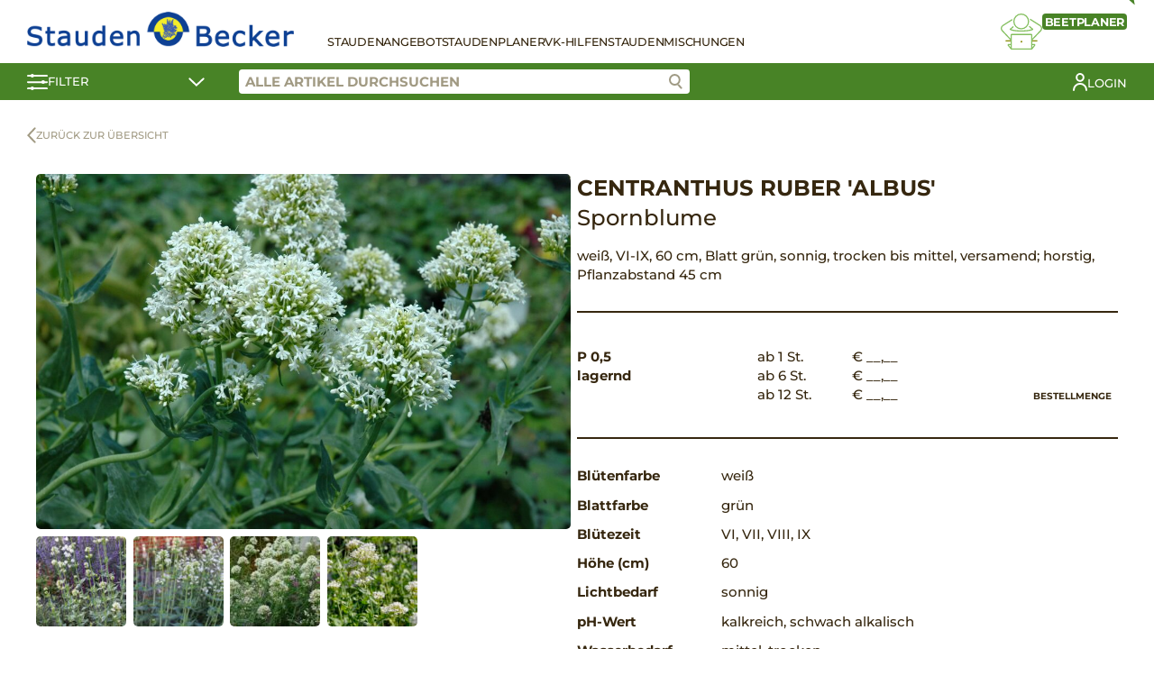

--- FILE ---
content_type: text/html; charset=UTF-8
request_url: https://shop.stauden-becker.de/produkt/centranthus-ruber-albus/
body_size: 12656
content:
<!DOCTYPE html>
<html lang="de">
<head>
	<meta charset="UTF-8">
	<meta name="viewport" content="width=device-width, initial-scale=1.0">
		<title>Centranthus ruber &#8218;Albus&#8216; &#8211; Stauden Becker</title>
<meta name='robots' content='max-image-preview:large' />
	<style>img:is([sizes="auto" i], [sizes^="auto," i]) { contain-intrinsic-size: 3000px 1500px }</style>
	<link rel='stylesheet' id='wp-block-library-css' href='https://shop.stauden-becker.de/wp-includes/css/dist/block-library/style.min.css?ver=6.7.1' type='text/css' media='all' />
<style id='classic-theme-styles-inline-css' type='text/css'>
/*! This file is auto-generated */
.wp-block-button__link{color:#fff;background-color:#32373c;border-radius:9999px;box-shadow:none;text-decoration:none;padding:calc(.667em + 2px) calc(1.333em + 2px);font-size:1.125em}.wp-block-file__button{background:#32373c;color:#fff;text-decoration:none}
</style>
<style id='global-styles-inline-css' type='text/css'>
:root{--wp--preset--aspect-ratio--square: 1;--wp--preset--aspect-ratio--4-3: 4/3;--wp--preset--aspect-ratio--3-4: 3/4;--wp--preset--aspect-ratio--3-2: 3/2;--wp--preset--aspect-ratio--2-3: 2/3;--wp--preset--aspect-ratio--16-9: 16/9;--wp--preset--aspect-ratio--9-16: 9/16;--wp--preset--color--black: #000000;--wp--preset--color--cyan-bluish-gray: #abb8c3;--wp--preset--color--white: #ffffff;--wp--preset--color--pale-pink: #f78da7;--wp--preset--color--vivid-red: #cf2e2e;--wp--preset--color--luminous-vivid-orange: #ff6900;--wp--preset--color--luminous-vivid-amber: #fcb900;--wp--preset--color--light-green-cyan: #7bdcb5;--wp--preset--color--vivid-green-cyan: #00d084;--wp--preset--color--pale-cyan-blue: #8ed1fc;--wp--preset--color--vivid-cyan-blue: #0693e3;--wp--preset--color--vivid-purple: #9b51e0;--wp--preset--gradient--vivid-cyan-blue-to-vivid-purple: linear-gradient(135deg,rgba(6,147,227,1) 0%,rgb(155,81,224) 100%);--wp--preset--gradient--light-green-cyan-to-vivid-green-cyan: linear-gradient(135deg,rgb(122,220,180) 0%,rgb(0,208,130) 100%);--wp--preset--gradient--luminous-vivid-amber-to-luminous-vivid-orange: linear-gradient(135deg,rgba(252,185,0,1) 0%,rgba(255,105,0,1) 100%);--wp--preset--gradient--luminous-vivid-orange-to-vivid-red: linear-gradient(135deg,rgba(255,105,0,1) 0%,rgb(207,46,46) 100%);--wp--preset--gradient--very-light-gray-to-cyan-bluish-gray: linear-gradient(135deg,rgb(238,238,238) 0%,rgb(169,184,195) 100%);--wp--preset--gradient--cool-to-warm-spectrum: linear-gradient(135deg,rgb(74,234,220) 0%,rgb(151,120,209) 20%,rgb(207,42,186) 40%,rgb(238,44,130) 60%,rgb(251,105,98) 80%,rgb(254,248,76) 100%);--wp--preset--gradient--blush-light-purple: linear-gradient(135deg,rgb(255,206,236) 0%,rgb(152,150,240) 100%);--wp--preset--gradient--blush-bordeaux: linear-gradient(135deg,rgb(254,205,165) 0%,rgb(254,45,45) 50%,rgb(107,0,62) 100%);--wp--preset--gradient--luminous-dusk: linear-gradient(135deg,rgb(255,203,112) 0%,rgb(199,81,192) 50%,rgb(65,88,208) 100%);--wp--preset--gradient--pale-ocean: linear-gradient(135deg,rgb(255,245,203) 0%,rgb(182,227,212) 50%,rgb(51,167,181) 100%);--wp--preset--gradient--electric-grass: linear-gradient(135deg,rgb(202,248,128) 0%,rgb(113,206,126) 100%);--wp--preset--gradient--midnight: linear-gradient(135deg,rgb(2,3,129) 0%,rgb(40,116,252) 100%);--wp--preset--font-size--small: 13px;--wp--preset--font-size--medium: 20px;--wp--preset--font-size--large: 36px;--wp--preset--font-size--x-large: 42px;--wp--preset--font-family--inter: "Inter", sans-serif;--wp--preset--font-family--cardo: Cardo;--wp--preset--spacing--20: 0.44rem;--wp--preset--spacing--30: 0.67rem;--wp--preset--spacing--40: 1rem;--wp--preset--spacing--50: 1.5rem;--wp--preset--spacing--60: 2.25rem;--wp--preset--spacing--70: 3.38rem;--wp--preset--spacing--80: 5.06rem;--wp--preset--shadow--natural: 6px 6px 9px rgba(0, 0, 0, 0.2);--wp--preset--shadow--deep: 12px 12px 50px rgba(0, 0, 0, 0.4);--wp--preset--shadow--sharp: 6px 6px 0px rgba(0, 0, 0, 0.2);--wp--preset--shadow--outlined: 6px 6px 0px -3px rgba(255, 255, 255, 1), 6px 6px rgba(0, 0, 0, 1);--wp--preset--shadow--crisp: 6px 6px 0px rgba(0, 0, 0, 1);}:where(.is-layout-flex){gap: 0.5em;}:where(.is-layout-grid){gap: 0.5em;}body .is-layout-flex{display: flex;}.is-layout-flex{flex-wrap: wrap;align-items: center;}.is-layout-flex > :is(*, div){margin: 0;}body .is-layout-grid{display: grid;}.is-layout-grid > :is(*, div){margin: 0;}:where(.wp-block-columns.is-layout-flex){gap: 2em;}:where(.wp-block-columns.is-layout-grid){gap: 2em;}:where(.wp-block-post-template.is-layout-flex){gap: 1.25em;}:where(.wp-block-post-template.is-layout-grid){gap: 1.25em;}.has-black-color{color: var(--wp--preset--color--black) !important;}.has-cyan-bluish-gray-color{color: var(--wp--preset--color--cyan-bluish-gray) !important;}.has-white-color{color: var(--wp--preset--color--white) !important;}.has-pale-pink-color{color: var(--wp--preset--color--pale-pink) !important;}.has-vivid-red-color{color: var(--wp--preset--color--vivid-red) !important;}.has-luminous-vivid-orange-color{color: var(--wp--preset--color--luminous-vivid-orange) !important;}.has-luminous-vivid-amber-color{color: var(--wp--preset--color--luminous-vivid-amber) !important;}.has-light-green-cyan-color{color: var(--wp--preset--color--light-green-cyan) !important;}.has-vivid-green-cyan-color{color: var(--wp--preset--color--vivid-green-cyan) !important;}.has-pale-cyan-blue-color{color: var(--wp--preset--color--pale-cyan-blue) !important;}.has-vivid-cyan-blue-color{color: var(--wp--preset--color--vivid-cyan-blue) !important;}.has-vivid-purple-color{color: var(--wp--preset--color--vivid-purple) !important;}.has-black-background-color{background-color: var(--wp--preset--color--black) !important;}.has-cyan-bluish-gray-background-color{background-color: var(--wp--preset--color--cyan-bluish-gray) !important;}.has-white-background-color{background-color: var(--wp--preset--color--white) !important;}.has-pale-pink-background-color{background-color: var(--wp--preset--color--pale-pink) !important;}.has-vivid-red-background-color{background-color: var(--wp--preset--color--vivid-red) !important;}.has-luminous-vivid-orange-background-color{background-color: var(--wp--preset--color--luminous-vivid-orange) !important;}.has-luminous-vivid-amber-background-color{background-color: var(--wp--preset--color--luminous-vivid-amber) !important;}.has-light-green-cyan-background-color{background-color: var(--wp--preset--color--light-green-cyan) !important;}.has-vivid-green-cyan-background-color{background-color: var(--wp--preset--color--vivid-green-cyan) !important;}.has-pale-cyan-blue-background-color{background-color: var(--wp--preset--color--pale-cyan-blue) !important;}.has-vivid-cyan-blue-background-color{background-color: var(--wp--preset--color--vivid-cyan-blue) !important;}.has-vivid-purple-background-color{background-color: var(--wp--preset--color--vivid-purple) !important;}.has-black-border-color{border-color: var(--wp--preset--color--black) !important;}.has-cyan-bluish-gray-border-color{border-color: var(--wp--preset--color--cyan-bluish-gray) !important;}.has-white-border-color{border-color: var(--wp--preset--color--white) !important;}.has-pale-pink-border-color{border-color: var(--wp--preset--color--pale-pink) !important;}.has-vivid-red-border-color{border-color: var(--wp--preset--color--vivid-red) !important;}.has-luminous-vivid-orange-border-color{border-color: var(--wp--preset--color--luminous-vivid-orange) !important;}.has-luminous-vivid-amber-border-color{border-color: var(--wp--preset--color--luminous-vivid-amber) !important;}.has-light-green-cyan-border-color{border-color: var(--wp--preset--color--light-green-cyan) !important;}.has-vivid-green-cyan-border-color{border-color: var(--wp--preset--color--vivid-green-cyan) !important;}.has-pale-cyan-blue-border-color{border-color: var(--wp--preset--color--pale-cyan-blue) !important;}.has-vivid-cyan-blue-border-color{border-color: var(--wp--preset--color--vivid-cyan-blue) !important;}.has-vivid-purple-border-color{border-color: var(--wp--preset--color--vivid-purple) !important;}.has-vivid-cyan-blue-to-vivid-purple-gradient-background{background: var(--wp--preset--gradient--vivid-cyan-blue-to-vivid-purple) !important;}.has-light-green-cyan-to-vivid-green-cyan-gradient-background{background: var(--wp--preset--gradient--light-green-cyan-to-vivid-green-cyan) !important;}.has-luminous-vivid-amber-to-luminous-vivid-orange-gradient-background{background: var(--wp--preset--gradient--luminous-vivid-amber-to-luminous-vivid-orange) !important;}.has-luminous-vivid-orange-to-vivid-red-gradient-background{background: var(--wp--preset--gradient--luminous-vivid-orange-to-vivid-red) !important;}.has-very-light-gray-to-cyan-bluish-gray-gradient-background{background: var(--wp--preset--gradient--very-light-gray-to-cyan-bluish-gray) !important;}.has-cool-to-warm-spectrum-gradient-background{background: var(--wp--preset--gradient--cool-to-warm-spectrum) !important;}.has-blush-light-purple-gradient-background{background: var(--wp--preset--gradient--blush-light-purple) !important;}.has-blush-bordeaux-gradient-background{background: var(--wp--preset--gradient--blush-bordeaux) !important;}.has-luminous-dusk-gradient-background{background: var(--wp--preset--gradient--luminous-dusk) !important;}.has-pale-ocean-gradient-background{background: var(--wp--preset--gradient--pale-ocean) !important;}.has-electric-grass-gradient-background{background: var(--wp--preset--gradient--electric-grass) !important;}.has-midnight-gradient-background{background: var(--wp--preset--gradient--midnight) !important;}.has-small-font-size{font-size: var(--wp--preset--font-size--small) !important;}.has-medium-font-size{font-size: var(--wp--preset--font-size--medium) !important;}.has-large-font-size{font-size: var(--wp--preset--font-size--large) !important;}.has-x-large-font-size{font-size: var(--wp--preset--font-size--x-large) !important;}
:where(.wp-block-post-template.is-layout-flex){gap: 1.25em;}:where(.wp-block-post-template.is-layout-grid){gap: 1.25em;}
:where(.wp-block-columns.is-layout-flex){gap: 2em;}:where(.wp-block-columns.is-layout-grid){gap: 2em;}
:root :where(.wp-block-pullquote){font-size: 1.5em;line-height: 1.6;}
</style>
<link rel='stylesheet' id='photoswipe-css' href='https://shop.stauden-becker.de/wp-content/plugins/woocommerce/assets/css/photoswipe/photoswipe.min.css?ver=9.4.2' type='text/css' media='all' />
<link rel='stylesheet' id='photoswipe-default-skin-css' href='https://shop.stauden-becker.de/wp-content/plugins/woocommerce/assets/css/photoswipe/default-skin/default-skin.min.css?ver=9.4.2' type='text/css' media='all' />
<style id='woocommerce-inline-inline-css' type='text/css'>
.woocommerce form .form-row .required { visibility: visible; }
</style>
<link rel='stylesheet' id='stt-style-css' href='https://shop.stauden-becker.de/wp-content/themes/staudenringtwentythree/style.css?ver=1.0.61' type='text/css' media='all' />
<link rel='stylesheet' id='sttc-style-css' href='https://shop.stauden-becker.de/wp-content/themes/staudenringtwentythreeChild/style.css?ver=1.0.8' type='text/css' media='all' />
<script type="text/javascript" src="https://shop.stauden-becker.de/wp-includes/js/jquery/jquery.min.js?ver=3.7.1" id="jquery-core-js"></script>
<script type="text/javascript" src="https://shop.stauden-becker.de/wp-includes/js/jquery/jquery-migrate.min.js?ver=3.4.1" id="jquery-migrate-js"></script>
<script type="text/javascript" src="https://shop.stauden-becker.de/wp-content/plugins/woocommerce/assets/js/jquery-blockui/jquery.blockUI.min.js?ver=2.7.0-wc.9.4.2" id="jquery-blockui-js" defer="defer" data-wp-strategy="defer"></script>
<script type="text/javascript" id="wc-add-to-cart-js-extra">
/* <![CDATA[ */
var wc_add_to_cart_params = {"ajax_url":"\/wp-admin\/admin-ajax.php","wc_ajax_url":"\/?wc-ajax=%%endpoint%%","i18n_view_cart":"Warenkorb anzeigen","cart_url":"https:\/\/shop.stauden-becker.de\/warenkorb\/","is_cart":"","cart_redirect_after_add":"no"};
/* ]]> */
</script>
<script type="text/javascript" src="https://shop.stauden-becker.de/wp-content/plugins/woocommerce/assets/js/frontend/add-to-cart.min.js?ver=9.4.2" id="wc-add-to-cart-js" defer="defer" data-wp-strategy="defer"></script>
<script type="text/javascript" src="https://shop.stauden-becker.de/wp-content/plugins/woocommerce/assets/js/photoswipe/photoswipe.min.js?ver=4.1.1-wc.9.4.2" id="photoswipe-js" defer="defer" data-wp-strategy="defer"></script>
<script type="text/javascript" src="https://shop.stauden-becker.de/wp-content/plugins/woocommerce/assets/js/photoswipe/photoswipe-ui-default.min.js?ver=4.1.1-wc.9.4.2" id="photoswipe-ui-default-js" defer="defer" data-wp-strategy="defer"></script>
<script type="text/javascript" id="wc-single-product-js-extra">
/* <![CDATA[ */
var wc_single_product_params = {"i18n_required_rating_text":"Bitte w\u00e4hlen Sie eine Bewertung","review_rating_required":"yes","flexslider":{"rtl":false,"animation":"slide","smoothHeight":true,"directionNav":false,"controlNav":"thumbnails","slideshow":false,"animationSpeed":500,"animationLoop":false,"allowOneSlide":false},"zoom_enabled":"","zoom_options":[],"photoswipe_enabled":"1","photoswipe_options":{"shareEl":false,"closeOnScroll":false,"history":false,"hideAnimationDuration":0,"showAnimationDuration":0},"flexslider_enabled":""};
/* ]]> */
</script>
<script type="text/javascript" src="https://shop.stauden-becker.de/wp-content/plugins/woocommerce/assets/js/frontend/single-product.min.js?ver=9.4.2" id="wc-single-product-js" defer="defer" data-wp-strategy="defer"></script>
<script type="text/javascript" src="https://shop.stauden-becker.de/wp-content/plugins/woocommerce/assets/js/js-cookie/js.cookie.min.js?ver=2.1.4-wc.9.4.2" id="js-cookie-js" defer="defer" data-wp-strategy="defer"></script>
<script type="text/javascript" id="woocommerce-js-extra">
/* <![CDATA[ */
var woocommerce_params = {"ajax_url":"\/wp-admin\/admin-ajax.php","wc_ajax_url":"\/?wc-ajax=%%endpoint%%"};
/* ]]> */
</script>
<script type="text/javascript" src="https://shop.stauden-becker.de/wp-content/plugins/woocommerce/assets/js/frontend/woocommerce.min.js?ver=9.4.2" id="woocommerce-js" defer="defer" data-wp-strategy="defer"></script>
<link rel="canonical" href="https://shop.stauden-becker.de/produkt/centranthus-ruber-albus/" />
	<noscript><style>.woocommerce-product-gallery{ opacity: 1 !important; }</style></noscript>
	<meta name="generator" content="Elementor 3.18.3; features: e_dom_optimization, e_optimized_assets_loading, additional_custom_breakpoints, block_editor_assets_optimize, e_image_loading_optimization; settings: css_print_method-external, google_font-enabled, font_display-auto">
<style class='wp-fonts-local' type='text/css'>
@font-face{font-family:Inter;font-style:normal;font-weight:300 900;font-display:fallback;src:url('https://shop.stauden-becker.de/wp-content/plugins/woocommerce/assets/fonts/Inter-VariableFont_slnt,wght.woff2') format('woff2');font-stretch:normal;}
@font-face{font-family:Cardo;font-style:normal;font-weight:400;font-display:fallback;src:url('https://shop.stauden-becker.de/wp-content/plugins/woocommerce/assets/fonts/cardo_normal_400.woff2') format('woff2');}
</style>
<link rel="icon" href="https://shop.stauden-becker.de/wp-content/uploads/2024/01/cropped-favicon-32x32.png" sizes="32x32" />
<link rel="icon" href="https://shop.stauden-becker.de/wp-content/uploads/2024/01/cropped-favicon-192x192.png" sizes="192x192" />
<link rel="apple-touch-icon" href="https://shop.stauden-becker.de/wp-content/uploads/2024/01/cropped-favicon-180x180.png" />
<meta name="msapplication-TileImage" content="https://shop.stauden-becker.de/wp-content/uploads/2024/01/cropped-favicon-270x270.png" />
</head>
<body class="product-template-default single single-product postid-179852 wp-custom-logo theme-staudenringtwentythree woocommerce woocommerce-page woocommerce-no-js elementor-default elementor-kit-17016">
	
<header>
    <div class="stt-shop-header">
        <div class="stt-shop-header-navigation container">
            <div class="stt-shop-haeader-navigation-logo">
                <a href="https://shop.stauden-becker.de/" class="custom-logo-link" rel="home"><img fetchpriority="high" width="758" height="100" src="https://shop.stauden-becker.de/wp-content/uploads/2024/01/logo-quer.png" class="custom-logo" alt="Stauden Becker" decoding="async" srcset="https://shop.stauden-becker.de/wp-content/uploads/2024/01/logo-quer.png 758w, https://shop.stauden-becker.de/wp-content/uploads/2024/01/logo-quer-300x40.png 300w" sizes="(max-width: 758px) 100vw, 758px" /></a>            </div>

            <div class="stt-shop-header-navigation-content">
                <div class="stt-shop-header-navigation-openers">
                    <a href="#" class="stt-filter-opener stt-mobile">
                        <svg xmlns="http://www.w3.org/2000/svg" width="22.923" height="18" viewBox="0 0 22.923 18">
                            <g data-name="Gruppe 120" transform="translate(-164.5 -151.964)">
                                <g data-name="Gruppe 117" transform="translate(165.5 152)">
                                <g data-name="Gruppe 107" transform="translate(0)">
                                    <line data-name="Linie 13" x2="20.923" transform="translate(0 2.003)" fill="none" stroke="#fff" stroke-linecap="round" stroke-width="2"/>
                                    <circle data-name="Ellipse 8" cx="2" cy="2" r="2" transform="translate(2.8 -0.036)" fill="#fff"/>
                                </g>
                                <g data-name="Gruppe 108" transform="translate(0 7.564)">
                                    <line data-name="Linie 14" x2="20.923" transform="translate(0 1.562)" fill="none" stroke="#fff" stroke-linecap="round" stroke-width="2"/>
                                    <circle data-name="Ellipse 9" cx="2" cy="2" r="2" transform="translate(14.8 -0.6)" fill="#fff"/>
                                </g>
                                </g>
                                <g data-name="Gruppe 119" transform="translate(165.5 166.182)">
                                <g data-name="Gruppe 118" transform="translate(0 0)">
                                    <line data-name="Linie 13" x2="20.923" transform="translate(0 1.879)" fill="none" stroke="#fff" stroke-linecap="round" stroke-width="2"/>
                                    <circle data-name="Ellipse 8" cx="2" cy="2" r="2" transform="translate(2.8 -0.218)" fill="#fff"/>
                                </g>
                                </g>
                            </g>
                        </svg>
                    </a>
                    <a href="#" class="stt-hamburger stt-mobile">
                        <span></span>
                        <span></span>
                        <span></span>
                    </a>
                </div>

                <div class="stt-shop-header-navigation-container">
                    <div class="stt-shop-header-navigation-list">
                        <div class="stt-mobile">
                            <div class="menu-shop-menu-container"><ul id="menu-shop-menu" class="menu"><li id="menu-item-152857" class="menu-item menu-item-type-post_type menu-item-object-page menu-item-home current_page_parent menu-item-152857"><a href="https://shop.stauden-becker.de/">Stauden</a></li>
<li id="menu-item-152858" class="menu-item menu-item-type-post_type menu-item-object-page menu-item-152858"><a href="https://shop.stauden-becker.de/angebot-der-woche/">Angebot</a></li>
<li id="menu-item-152860" class="menu-item menu-item-type-post_type menu-item-object-page menu-item-152860"><a href="https://shop.stauden-becker.de/staudenplaner/">Staudenplaner</a></li>
<li id="menu-item-171408" class="menu-item menu-item-type-post_type menu-item-object-page menu-item-171408"><a href="https://shop.stauden-becker.de/verkaufshilfen/">VK-Hilfen</a></li>
<li id="menu-item-171410" class="menu-item menu-item-type-post_type menu-item-object-page menu-item-171410"><a href="https://shop.stauden-becker.de/staudenmischungen/">Staudenmischungen</a></li>
</ul></div>                        </div>
                        <div class="stt-desktop">
                            <div class="menu-shop-menu-container"><ul id="menu-shop-menu-1" class="menu"><li class="menu-item menu-item-type-post_type menu-item-object-page menu-item-home current_page_parent menu-item-152857"><a href="https://shop.stauden-becker.de/">Stauden</a></li>
<li class="menu-item menu-item-type-post_type menu-item-object-page menu-item-152858"><a href="https://shop.stauden-becker.de/angebot-der-woche/">Angebot</a></li>
<li class="menu-item menu-item-type-post_type menu-item-object-page menu-item-152860"><a href="https://shop.stauden-becker.de/staudenplaner/">Staudenplaner</a></li>
<li class="menu-item menu-item-type-post_type menu-item-object-page menu-item-171408"><a href="https://shop.stauden-becker.de/verkaufshilfen/">VK-Hilfen</a></li>
<li class="menu-item menu-item-type-post_type menu-item-object-page menu-item-171410"><a href="https://shop.stauden-becker.de/staudenmischungen/">Staudenmischungen</a></li>
</ul></div>                                                    </div>
                    </div>

                                            <div class="stt-shop-header-navigation-bed-planner">
                            <a href="#" class="open-modal" data-modal="stt-bedplanner-modal">
                                <div class="stt-shop-header-navigation-bed-planner__title">
                                    <span class="stt-shop-header-navigation-bed-planner__title-new">NEU</span>
                                    <span>Beetplaner</span>
                                </div>
                                <svg xmlns="http://www.w3.org/2000/svg" xmlns:xlink="http://www.w3.org/1999/xlink" width="45.802" height="39.858" viewBox="0 0 45.802 39.858">
                                    <g data-name="Gruppe 112" transform="translate(-100 0)">
                                        <g data-name="Gruppe 112" transform="translate(100 0)" clip-path="url(#clip-path)">
                                        <path data-name="Pfad 88" d="M40.991,24.457a.664.664,0,0,0-.221-.547l-3.911-3.461-.878.992,3.133,2.771c-1.429.5-4.808,1.343-11.418,1.343-6.535,0-9.7-.822-11.015-1.315l2.734-2.419-.877-.992-3.481,3.08a.662.662,0,0,0,.039,1.024c.263.2,2.851,1.947,12.6,1.947,9.889,0,12.869-1.839,12.992-1.917a.663.663,0,0,0,.3-.506" transform="translate(-5.013 -6.91)" fill="#8b8d0d"/>
                                        <path data-name="Pfad 89" d="M62.111,18.848a4.327,4.327,0,0,0-1.882-3.122L49.046,8.615l-.71,1.117,11.165,7.1a3,3,0,0,1,.491,4.541L50.143,31.725l.959.913,9.85-10.354a4.317,4.317,0,0,0,1.159-3.436" transform="translate(-16.334 -2.911)" fill="#8b8d0d"/>
                                        <path data-name="Pfad 90" d="M1.341,19.211a2.99,2.99,0,0,1,1.276-2.146l10.506-6.679-.71-1.118L1.889,15.959A4.324,4.324,0,0,0,1.182,22.5l9.85,10.51L12,32.107,2.145,21.595a2.994,2.994,0,0,1-.8-2.383" transform="translate(0 -3.132)" fill="#8b8d0d"/>
                                        <path data-name="Pfad 91" d="M29.682,17.528a8.764,8.764,0,1,0-8.764-8.765,8.775,8.775,0,0,0,8.764,8.765m0-16.2a7.44,7.44,0,1,1-7.44,7.438,7.448,7.448,0,0,1,7.44-7.438" transform="translate(-7.069 0)" fill="#8b8d0d"/>
                                        <rect data-name="Rechteck 60" width="6.157" height="1.324" transform="translate(34.288 29.579)" fill="#8b8d0d"/>
                                        <rect data-name="Rechteck 61" width="6.157" height="1.324" transform="translate(5.357 29.579)" fill="#8b8d0d"/>
                                        <path data-name="Pfad 92" d="M41.917,45.663a1.187,1.187,0,0,0-1.028-.521H38.817V35.311a1.354,1.354,0,0,0-1.353-1.352H16.071a1.353,1.353,0,0,0-1.352,1.352v9.831H12.646a1.185,1.185,0,0,0-1.028.522,1.224,1.224,0,0,0-.044,1.189l3.168,3.9a1.2,1.2,0,0,0,1.188.572l21.534,0c.052,0,.1,0,.152,0s.119.006.187.006a1.4,1.4,0,0,0,1.2-.6l2.884-3.755.078-.13a1.227,1.227,0,0,0-.046-1.188m-27.2.8v2.173l-1.778-2.173ZM16.071,50h-.027l.027-14.717,21.422.028V50H16.071Zm22.746-1.2V46.467H40.61Z" transform="translate(-3.867 -11.476)" fill="#8b8d0d"/>
                                        <line data-name="Linie 15" x2="0.001" transform="translate(22.9 31.137)" fill="none" stroke="#8b8d0d" stroke-linecap="round" stroke-miterlimit="10" stroke-width="2"/>
                                        </g>
                                    </g>
                                </svg>
                            </a>
                        </div>
                                        
                    <div class="stt-mobile">
                        		<a href="https://shop.stauden-becker.de/mein-konto/?redirect" class="stt-my-profile">
				<span>Login</span></a>
		                                                                    </div>
                </div>
            </div>
        </div>
        <div class="stt-shop-header-bar">
            <div class="container">
                <a href="#" class="stt-shop-header-bar-filter stt-filter-opener">
                    <svg xmlns="http://www.w3.org/2000/svg" width="22.923" height="18" viewBox="0 0 22.923 18">
                        <g data-name="Gruppe 120" transform="translate(-164.5 -151.964)">
                            <g data-name="Gruppe 117" transform="translate(165.5 152)">
                            <g data-name="Gruppe 107" transform="translate(0)">
                                <line data-name="Linie 13" x2="20.923" transform="translate(0 2.003)" fill="none" stroke="#fff" stroke-linecap="round" stroke-width="2"/>
                                <circle data-name="Ellipse 8" cx="2" cy="2" r="2" transform="translate(2.8 -0.036)" fill="#fff"/>
                            </g>
                            <g data-name="Gruppe 108" transform="translate(0 7.564)">
                                <line data-name="Linie 14" x2="20.923" transform="translate(0 1.562)" fill="none" stroke="#fff" stroke-linecap="round" stroke-width="2"/>
                                <circle data-name="Ellipse 9" cx="2" cy="2" r="2" transform="translate(14.8 -0.6)" fill="#fff"/>
                            </g>
                            </g>
                            <g data-name="Gruppe 119" transform="translate(165.5 166.182)">
                            <g data-name="Gruppe 118" transform="translate(0 0)">
                                <line data-name="Linie 13" x2="20.923" transform="translate(0 1.879)" fill="none" stroke="#fff" stroke-linecap="round" stroke-width="2"/>
                                <circle data-name="Ellipse 8" cx="2" cy="2" r="2" transform="translate(2.8 -0.218)" fill="#fff"/>
                            </g>
                            </g>
                        </g>
                    </svg>
                    <span>Filter</span>
                    <svg xmlns="http://www.w3.org/2000/svg" width="18.02" height="10.056" viewBox="0 0 18.02 10.056">
                        <path id="Pfad_105" data-name="Pfad 105" d="M527.882,5837.131l7.45,7.258,7.742-7.258" transform="translate(-526.468 -5835.717)" fill="none" stroke="#fff" stroke-linecap="round" stroke-width="2"/>
                    </svg>
                </a>
                <div class="stt-shop-header-bar-right">
                    <div class="stt-shop-header-bar-search">
                        <input class="stt-product-search" placeholder="Alle Artikel durchsuchen" value="">
                        <a href="#" class="stt-product-search-icon btn-search">
                            <svg data-name="Gruppe 122" xmlns="http://www.w3.org/2000/svg" width="15.262" height="16.958" viewBox="0 0 15.262 16.958">
                                <g data-name="Gruppe 121" transform="translate(9.688 11.202)">
                                    <line data-name="Linie 13" x2="4.159" y2="4.343" fill="none" stroke="#9f9a84" stroke-linecap="round" stroke-width="2"/>
                                </g>
                                <g data-name="Ellipse 10" fill="#fff" stroke="#9f9a84" stroke-width="2">
                                    <circle cx="6.5" cy="6.5" r="6.5" stroke="none"/>
                                    <circle cx="6.5" cy="6.5" r="5.5" fill="none"/>
                                </g>
                            </svg>
                        </a>
                        <div class="stt-search-suggestions"></div>
                    </div>
                    <div class="stt-shop-header-bar-additional">
                        		<a href="https://shop.stauden-becker.de/mein-konto/?redirect" class="stt-my-profile">
				<svg xmlns="http://www.w3.org/2000/svg" xmlns:xlink="http://www.w3.org/1999/xlink" width="16.264" height="20.066" viewBox="0 0 16.264 20.066">
			<g data-name="Gruppe 186" transform="translate(0 0)">
				<g data-name="Gruppe 186">
				<circle data-name="Ellipse 17" cx="3.917" cy="3.917" r="3.917" transform="translate(4.215 1)" fill="none" stroke="#fff" stroke-linecap="round" stroke-linejoin="round" stroke-width="2"/>
				<path data-name="Pfad 171" d="M1,19.066a7.132,7.132,0,0,1,14.264,0" fill="none" stroke="#fff" stroke-linecap="round" stroke-linejoin="round" stroke-width="2"/>
				</g>
			</g>
		</svg>
				<span>Login</span></a>
		                                                                    </div>
                </div>
            </div>
        </div>
        <div class="stt-shop-header-filter-contents container">
            	
	<div>
		<div class="filter-group">
				<label class="checkbox-container">
				Nur verfügbare anzeigen <input class="filter filter-lagernd" data-filter="prioritaet" data-filter-value="lagernd" type="checkbox"><span class="checkmark"></span>
			</label>
			<br>
			<label class="checkbox-container">
				Favoriten <input class="filter filter-ja" data-filter="favoriten" data-filter-value="ja" type="checkbox"><span class="checkmark"></span>
			</label>
			
</div>
<div class="filter-group">
<div class="filter-group-heading">
		Pflanzengruppen
	</div>
<div class="filter-group-content">
							<label class="checkbox-container">
						Pflanzen <input class="filter filter-pflanzen" data-filter="kategorie" data-filter-value="pflanzen" type="checkbox"><span class="checkmark"></span>
					</label>
										<label class="checkbox-container">
						Staudenmischungen <input class="filter filter-staudenmischungen" data-filter="kategorie" data-filter-value="staudenmischungen" type="checkbox"><span class="checkmark"></span>
					</label>
										<label class="checkbox-container">
						Vk hilfen <input class="filter filter-vk-hilfen" data-filter="kategorie" data-filter-value="vk-hilfen" type="checkbox"><span class="checkmark"></span>
					</label>
					<p></p>
<div style="display: none;">
			<label class="checkbox-container">
				Küche ausschließen <input class="filter filter-kueche" data-filter="kategorie_not" data-filter-value="kueche" type="checkbox"><span class="checkmark"></span>
			</label>
			</div>
</div>
</div>
<div class="filter-group">
<div class="filter-group-heading">
		Besondere Eigenschaften
	</div>
<div class="filter-group-content">
								<label class="checkbox-container">
							Bienenweide <input class="filter filter-bienenweide" data-filter="besondere-eigenschaften" data-filter-value="bienenweide" type="checkbox"><span class="checkmark"></span>
						</label>
												<label class="checkbox-container">
							blattzierend <input class="filter filter-blattzierend" data-filter="besondere-eigenschaften" data-filter-value="blattzierend" type="checkbox"><span class="checkmark"></span>
						</label>
												<label class="checkbox-container">
							Dauerblüher <input class="filter filter-dauerblueher-besondere-eigenschaften" data-filter="besondere-eigenschaften" data-filter-value="dauerblueher-besondere-eigenschaften" type="checkbox"><span class="checkmark"></span>
						</label>
												<label class="checkbox-container">
							duftend <input class="filter filter-duftend" data-filter="besondere-eigenschaften" data-filter-value="duftend" type="checkbox"><span class="checkmark"></span>
						</label>
												<label class="checkbox-container">
							Duftstauden <input class="filter filter-duftstauden-besondere-eigenschaften" data-filter="besondere-eigenschaften" data-filter-value="duftstauden-besondere-eigenschaften" type="checkbox"><span class="checkmark"></span>
						</label>
												<label class="checkbox-container">
							essbar <input class="filter filter-essbar" data-filter="besondere-eigenschaften" data-filter-value="essbar" type="checkbox"><span class="checkmark"></span>
						</label>
												<label class="checkbox-container">
							essbare Blüten <input class="filter filter-essbare-blueten" data-filter="besondere-eigenschaften" data-filter-value="essbare-blueten" type="checkbox"><span class="checkmark"></span>
						</label>
												<label class="checkbox-container">
							Fruchtschmuck <input class="filter filter-fruchtschmuck" data-filter="besondere-eigenschaften" data-filter-value="fruchtschmuck" type="checkbox"><span class="checkmark"></span>
						</label>
												<label class="checkbox-container">
							Heilpflanze <input class="filter filter-heilpflanze" data-filter="besondere-eigenschaften" data-filter-value="heilpflanze" type="checkbox"><span class="checkmark"></span>
						</label>
												<label class="checkbox-container">
							heimische Wildstaude <input class="filter filter-heimische-wildstaude" data-filter="besondere-eigenschaften" data-filter-value="heimische-wildstaude" type="checkbox"><span class="checkmark"></span>
						</label>
												<label class="checkbox-container">
							Herbstfärbung <input class="filter filter-herbstfaerbung" data-filter="besondere-eigenschaften" data-filter-value="herbstfaerbung" type="checkbox"><span class="checkmark"></span>
						</label>
												<label class="checkbox-container">
							Langzeitwirkung <input class="filter filter-langzeitwirkung" data-filter="besondere-eigenschaften" data-filter-value="langzeitwirkung" type="checkbox"><span class="checkmark"></span>
						</label>
												<label class="checkbox-container">
							salzverträglich <input class="filter filter-salzvertraeglich" data-filter="besondere-eigenschaften" data-filter-value="salzvertraeglich" type="checkbox"><span class="checkmark"></span>
						</label>
												<label class="checkbox-container">
							schneckenresistent <input class="filter filter-schneckenresistent" data-filter="besondere-eigenschaften" data-filter-value="schneckenresistent" type="checkbox"><span class="checkmark"></span>
						</label>
												<label class="checkbox-container">
							Schnittstaude <input class="filter filter-schnittstaude-besondere-eigenschaften" data-filter="besondere-eigenschaften" data-filter-value="schnittstaude-besondere-eigenschaften" type="checkbox"><span class="checkmark"></span>
						</label>
												<label class="checkbox-container">
							trittverträglich <input class="filter filter-trittvertraeglich" data-filter="besondere-eigenschaften" data-filter-value="trittvertraeglich" type="checkbox"><span class="checkmark"></span>
						</label>
												<label class="checkbox-container">
							trockenheitsverträglich <input class="filter filter-trockenheitsvertraeglich" data-filter="besondere-eigenschaften" data-filter-value="trockenheitsvertraeglich" type="checkbox"><span class="checkmark"></span>
						</label>
												<label class="checkbox-container">
							ungiftig <input class="filter filter-ungiftig" data-filter="besondere-eigenschaften" data-filter-value="ungiftig" type="checkbox"><span class="checkmark"></span>
						</label>
												<label class="checkbox-container">
							wintergrün <input class="filter filter-wintergruen" data-filter="besondere-eigenschaften" data-filter-value="wintergruen" type="checkbox"><span class="checkmark"></span>
						</label>
												<label class="checkbox-container">
							Winterschutz <input class="filter filter-winterschutz" data-filter="besondere-eigenschaften" data-filter-value="winterschutz" type="checkbox"><span class="checkmark"></span>
						</label>
												<label class="checkbox-container">
							Würzpflanze <input class="filter filter-wuerzpflanze" data-filter="besondere-eigenschaften" data-filter-value="wuerzpflanze" type="checkbox"><span class="checkmark"></span>
						</label>
						
	</div>
</div>
<div class="filter-group open">
<div class="filter-group-heading">
		Blütenfarbe
	</div>
<div class="filter-group-content">
								<label class="checkbox-container checkbox-container-color">&nbsp;							<input class="filter filter-weiss" data-filter="bluetenfarbe" data-filter-value="weiss" type="checkbox">
														<span class="checkmark color-checkmark" title="weiß">
								<div style="background-color: #ffffff"></div>
														</span>
						</label>
												<label class="checkbox-container checkbox-container-color">&nbsp;							<input class="filter filter-rot-bluetenfarbe" data-filter="bluetenfarbe" data-filter-value="rot-bluetenfarbe" type="checkbox">
														<span class="checkmark color-checkmark" title="rot">
								<div style="background-color: #d0021b"></div>
														</span>
						</label>
												<label class="checkbox-container checkbox-container-color">&nbsp;							<input class="filter filter-orange" data-filter="bluetenfarbe" data-filter-value="orange" type="checkbox">
														<span class="checkmark color-checkmark" title="orange">
								<div style="background-color: #f5a623"></div>
														</span>
						</label>
												<label class="checkbox-container checkbox-container-color">&nbsp;							<input class="filter filter-gelb" data-filter="bluetenfarbe" data-filter-value="gelb" type="checkbox">
														<span class="checkmark color-checkmark" title="gelb">
								<div style="background-color: #fff700"></div>
														</span>
						</label>
												<label class="checkbox-container checkbox-container-color">&nbsp;							<input class="filter filter-gruen-bluetenfarbe" data-filter="bluetenfarbe" data-filter-value="gruen-bluetenfarbe" type="checkbox">
														<span class="checkmark color-checkmark" title="grün">
								<div style="background-color: #40d460"></div>
														</span>
						</label>
												<label class="checkbox-container checkbox-container-color">&nbsp;							<input class="filter filter-blau" data-filter="bluetenfarbe" data-filter-value="blau" type="checkbox">
														<span class="checkmark color-checkmark" title="blau">
								<div style="background-color: #4a90e2"></div>
														</span>
						</label>
												<label class="checkbox-container checkbox-container-color">&nbsp;							<input class="filter filter-violett" data-filter="bluetenfarbe" data-filter-value="violett" type="checkbox">
														<span class="checkmark color-checkmark" title="violett">
								<div style="background-color: #695385"></div>
														</span>
						</label>
												<label class="checkbox-container checkbox-container-color">&nbsp;							<input class="filter filter-purpur" data-filter="bluetenfarbe" data-filter-value="purpur" type="checkbox">
														<span class="checkmark color-checkmark" title="purpur">
								<div style="background-color: #bd10e0"></div>
														</span>
						</label>
												<label class="checkbox-container checkbox-container-color">&nbsp;							<input class="filter filter-rosa" data-filter="bluetenfarbe" data-filter-value="rosa" type="checkbox">
														<span class="checkmark color-checkmark" title="rosa">
								<div style="background-color: #f4b1b1"></div>
														</span>
						</label>
												<label class="checkbox-container checkbox-container-color">&nbsp;							<input class="filter filter-braun" data-filter="bluetenfarbe" data-filter-value="braun" type="checkbox">
														<span class="checkmark color-checkmark" title="braun">
								<div style="background-color: #8b572a"></div>
														</span>
						</label>
												<label class="checkbox-container checkbox-container-color">&nbsp;							<input class="filter filter-schwarz" data-filter="bluetenfarbe" data-filter-value="schwarz" type="checkbox">
														<span class="checkmark color-checkmark" title="schwarz">
								<div style="background-color: #000000"></div>
														</span>
						</label>
												<label class="checkbox-container checkbox-container-color">&nbsp;							<input class="filter filter-lila" data-filter="bluetenfarbe" data-filter-value="lila" type="checkbox">
														<span class="checkmark color-checkmark" title="lila">
								<div style="background-color: #dda0dd"></div>
														</span>
						</label>
						
	</div>
</div>
<div class="filter-group open">
<div class="filter-group-heading">
		Blütezeit
	</div>
<div class="filter-group-content">
							<div class="range-slider" data-filter="bluetezeit" data-show-labels="true" data-keys="1,2,3,4,5,6,7,8,9,10,11,12" data-values="I,II,III,IV,V,VI,VII,VIII,IX,X,XI,XII">
										</div>
					
	</div>
</div>
<div class="filter-group open">
<div class="filter-group-heading">
		Blattfarbe
	</div>
<div class="filter-group-content">
								<label class="checkbox-container checkbox-container-color">&nbsp;							<input class="filter filter-weiss-blattfarbe" data-filter="blattfarbe" data-filter-value="weiss-blattfarbe" type="checkbox">
														<span class="checkmark color-checkmark" title="weiß">
								<div style="background-color: #ffffff"></div>
														</span>
						</label>
												<label class="checkbox-container checkbox-container-color">&nbsp;							<input class="filter filter-rot" data-filter="blattfarbe" data-filter-value="rot" type="checkbox">
														<span class="checkmark color-checkmark" title="rot">
								<div style="background-color: #d0021b"></div>
														</span>
						</label>
												<label class="checkbox-container checkbox-container-color">&nbsp;							<input class="filter filter-orange-blattfarbe" data-filter="blattfarbe" data-filter-value="orange-blattfarbe" type="checkbox">
														<span class="checkmark color-checkmark" title="orange">
								<div style="background-color: #f5a623"></div>
														</span>
						</label>
												<label class="checkbox-container checkbox-container-color">&nbsp;							<input class="filter filter-gelb-blattfarbe" data-filter="blattfarbe" data-filter-value="gelb-blattfarbe" type="checkbox">
														<span class="checkmark color-checkmark" title="gelb">
								<div style="background-color: #fff700"></div>
														</span>
						</label>
												<label class="checkbox-container checkbox-container-color">&nbsp;							<input class="filter filter-gruen" data-filter="blattfarbe" data-filter-value="gruen" type="checkbox">
														<span class="checkmark color-checkmark" title="grün">
								<div style="background-color: #40d460"></div>
														</span>
						</label>
												<label class="checkbox-container checkbox-container-color">&nbsp;							<input class="filter filter-blau-blattfarbe" data-filter="blattfarbe" data-filter-value="blau-blattfarbe" type="checkbox">
														<span class="checkmark color-checkmark" title="blau">
								<div style="background-color: #4a90e2"></div>
														</span>
						</label>
												<label class="checkbox-container checkbox-container-color">&nbsp;							<input class="filter filter-purpur-blattfarbe" data-filter="blattfarbe" data-filter-value="purpur-blattfarbe" type="checkbox">
														<span class="checkmark color-checkmark" title="purpur">
								<div style="background-color: #bd10e0"></div>
														</span>
						</label>
												<label class="checkbox-container checkbox-container-color">&nbsp;							<input class="filter filter-braun-blattfarbe" data-filter="blattfarbe" data-filter-value="braun-blattfarbe" type="checkbox">
														<span class="checkmark color-checkmark" title="braun">
								<div style="background-color: #8b572a"></div>
														</span>
						</label>
												<label class="checkbox-container checkbox-container-color">&nbsp;							<input class="filter filter-silbrig" data-filter="blattfarbe" data-filter-value="silbrig" type="checkbox">
														<span class="checkmark color-checkmark" title="silbrig">
								<div style="background-color: #c2c2c2"></div>
														</span>
						</label>
												<label class="checkbox-container checkbox-container-color">&nbsp;							<input class="filter filter-grau" data-filter="blattfarbe" data-filter-value="grau" type="checkbox">
														<span class="checkmark color-checkmark" title="grau">
								<div style="background-color: #c2c2c2"></div>
														</span>
						</label>
						
	</div>
</div>
<div class="filter-group open">
<div class="filter-group-heading">
		Wuchshöhe <span style="font-weight:400;">in cm</span>
	</div>
<div class="filter-group-content">
							<div class="range-slider" data-filter="hoehe-cm" data-show-labels="false" data-keys="2,3,4,5,7,8,10,12,15,20,25,30,35,40,45,50,55,60,65,70,75,80,85,90,100,110,120,125,130,140,150,160,170,175,180,190,200,220,230,250,275,350" data-values="2-hoehe-cm,3,4-hoehe-cm,5-hoehe-cm,7-hoehe-cm,8,10,12-hoehe-cm,15,20-hoehe-cm,25,30-hoehe-cm,35,40,45,50,55,60,65,70,75,80,85,90,100,110,120,125-hoehe-cm,130,140,150,160,170,175-hoehe-cm,180,190-hoehe-cm,200,220,230,250,275,350">
											<div class="range-info"><span class="value-from">2</span> - <span class="value-to">350</span></div>
											</div>
					
	</div>
</div>
<div class="filter-group open">
<div class="filter-group-heading">
		Lichtbedarf
	</div>
<div class="filter-group-content">
					<label class="checkbox-container checkbox-container-image">
				<input class="filter filter-sonnig" data-filter="lichtbedarf" data-filter-value="sonnig" type="checkbox">
				<span class="checkmark image-checkmark" title="Sonnig">
					<div style="background-image: url( 'https://shop.stauden-becker.de/wp-content/themes/staudenringtwentythree/images/filter-sonne.svg ');"></div>
				</span>
			</label>
			<label class="checkbox-container checkbox-container-image">
				<input class="filter filter-halbschattig" data-filter="lichtbedarf" data-filter-value="halbschattig" type="checkbox">
				<span class="checkmark image-checkmark" title="Halbschattig">
					<div style="background-image: url( 'https://shop.stauden-becker.de/wp-content/themes/staudenringtwentythree/images/filter-halbschatten.svg ');"></div>
				</span>
			</label>
			<label class="checkbox-container checkbox-container-image">
				<input class="filter filter-schattig" data-filter="lichtbedarf" data-filter-value="schattig" type="checkbox">
				<span class="checkmark image-checkmark" title="Schattig">
					<div style="background-image: url( 'https://shop.stauden-becker.de/wp-content/themes/staudenringtwentythree/images/filter-schatten.svg ');"></div>
				</span>
			</label>
			
	</div>
</div>
<div class="filter-group">
<div class="filter-group-heading">
		pH-Wert
	</div>
<div class="filter-group-content">
								<label class="checkbox-container">
							kalkfrei <input class="filter filter-kalkfrei" data-filter="ph-wert" data-filter-value="kalkfrei" type="checkbox"><span class="checkmark"></span>
						</label>
												<label class="checkbox-container">
							kalkreich <input class="filter filter-kalkreich" data-filter="ph-wert" data-filter-value="kalkreich" type="checkbox"><span class="checkmark"></span>
						</label>
												<label class="checkbox-container">
							mäßig sauer <input class="filter filter-maessig-sauer" data-filter="ph-wert" data-filter-value="maessig-sauer" type="checkbox"><span class="checkmark"></span>
						</label>
												<label class="checkbox-container">
							neutral <input class="filter filter-neutral" data-filter="ph-wert" data-filter-value="neutral" type="checkbox"><span class="checkmark"></span>
						</label>
												<label class="checkbox-container">
							sauer <input class="filter filter-sauer" data-filter="ph-wert" data-filter-value="sauer" type="checkbox"><span class="checkmark"></span>
						</label>
												<label class="checkbox-container">
							schwach alkalisch <input class="filter filter-schwach-alkalisch" data-filter="ph-wert" data-filter-value="schwach-alkalisch" type="checkbox"><span class="checkmark"></span>
						</label>
												<label class="checkbox-container">
							schwach kalkhaltig <input class="filter filter-schwach-kalkhaltig" data-filter="ph-wert" data-filter-value="schwach-kalkhaltig" type="checkbox"><span class="checkmark"></span>
						</label>
						
	</div>
</div>
<div class="filter-group open">
<div class="filter-group-heading">
		Wasserbedarf
	</div>
<div class="filter-group-content">
					<label class="checkbox-container checkbox-container-image">
				<input class="filter filter-trocken" data-filter="wasserbedarf" data-filter-value="trocken" type="checkbox">
				<span class="checkmark image-checkmark" title="Trocken">
					<div style="background-image: url( 'https://shop.stauden-becker.de/wp-content/themes/staudenringtwentythree/images/filter-wasserbedarf-trocken.svg '); background-position: 50% 80%;"></div>
				</span>
			</label>
			<label class="checkbox-container checkbox-container-image">
				<input class="filter filter-mittel" data-filter="wasserbedarf" data-filter-value="mittel" type="checkbox">
				<span class="checkmark image-checkmark" title="Mittel">
					<div style="background-image: url( 'https://shop.stauden-becker.de/wp-content/themes/staudenringtwentythree/images/filter-wasserbedarf-mittel.svg '); background-position: 50% 80%;"></div>
				</span>
			</label>
			<label class="checkbox-container checkbox-container-image">
				<input class="filter filter-feucht" data-filter="wasserbedarf" data-filter-value="feucht" type="checkbox">
				<span class="checkmark image-checkmark" title="Feucht">
					<div style="background-image: url( 'https://shop.stauden-becker.de/wp-content/themes/staudenringtwentythree/images/filter-wasserbedarf-feucht.svg '); background-position: 50% 80%;"></div>
				</span>
			</label>
			<label class="checkbox-container">Wasserpflanze
				<input class="filter filter-wasserpflanze" data-filter="wasserbedarf" data-filter-value="wasserpflanze" type="checkbox">
				<span class="checkmark"></span>
			</label>
			
	</div>
</div>
<div class="filter-group">
<div class="filter-group-heading">
		Wassertiefe <span style="font-weight:400;">in cm</span>
	</div>
<div class="filter-group-content">
							<div class="range-slider" data-filter="wassertiefe-cm" data-show-labels="false" data-keys="0,5,10,15,20,25,30,35,40" data-values="0,5,10-wassertiefe-cm,15-wassertiefe-cm,20,25-wassertiefe-cm,30,35-wassertiefe-cm,40-wassertiefe-cm">
											<div class="range-info"><span class="value-from">0</span> - <span class="value-to">40</span></div>
											</div>
					
	</div>
</div>
<div class="filter-group open">
<div class="filter-group-heading">
		Wuchsverhalten
	</div>
<div class="filter-group-content">
								<label class="checkbox-container">
							ausläufertreibend <input class="filter filter-auslaeufertreibend" data-filter="wuchsverhalten" data-filter-value="auslaeufertreibend" type="checkbox"><span class="checkmark"></span>
						</label>
												<label class="checkbox-container">
							horstig <input class="filter filter-horstig" data-filter="wuchsverhalten" data-filter-value="horstig" type="checkbox"><span class="checkmark"></span>
						</label>
												<label class="checkbox-container">
							polsterförmig <input class="filter filter-polsterfoermig" data-filter="wuchsverhalten" data-filter-value="polsterfoermig" type="checkbox"><span class="checkmark"></span>
						</label>
												<label class="checkbox-container">
							versamend <input class="filter filter-versamend" data-filter="wuchsverhalten" data-filter-value="versamend" type="checkbox"><span class="checkmark"></span>
						</label>
						
	</div>
</div>			<input style="display: none;" class="filter filter-ja" data-filter="etikett-vorhanden" data-filter-value="ja" type="checkbox">
						<div>
				<button class="reset-filter">Filter zurücksetzen</button>
			</div>
				</div>
	
	
		        </div>
    </div>
</header>
<main class="container staudenring-main">

	
					
			<div class="woocommerce-notices-wrapper"></div>
<div class="stt-before-single-product">
    <div class="stt-back-to-overview">
        <a href="#">
        <svg xmlns="http://www.w3.org/2000/svg" width="10.056" height="18.02" viewBox="0 0 10.056 18.02">
            <path d="M0,7.258,7.45,0l7.742,7.258" transform="translate(1.383 16.606) rotate(-90)" fill="none" stroke="#a19a83" stroke-linecap="round" stroke-width="2"/>
        </svg>
            Zurück zur Übersicht
        </a>
    </div>
    <div class="stt-print"><!-- TODO: print --></div>
</div><div id="product-179852" class="product type-product post-179852 status-publish first instock product_cat-bluehpflanzen product_cat-pflanzen has-post-thumbnail taxable shipping-taxable purchasable product-type-variable">

	<div class="woocommerce-product-gallery woocommerce-product-gallery--with-images woocommerce-product-gallery--columns-4 images" data-columns="4" style="opacity: 0; transition: opacity .25s ease-in-out;">
	<div class="woocommerce-product-gallery__wrapper">
		<div data-thumb="https://shop.stauden-becker.de/wp-content/uploads/2025/05/1204_centranthus_ruber_albus_XS_003-100x100.jpeg" data-thumb-alt="" data-thumb-srcset="https://shop.stauden-becker.de/wp-content/uploads/2025/05/1204_centranthus_ruber_albus_XS_003-100x100.jpeg 100w, https://shop.stauden-becker.de/wp-content/uploads/2025/05/1204_centranthus_ruber_albus_XS_003-150x150.jpeg 150w, https://shop.stauden-becker.de/wp-content/uploads/2025/05/1204_centranthus_ruber_albus_XS_003-300x300.jpeg 300w" class="woocommerce-product-gallery__image"><a href="https://shop.stauden-becker.de/wp-content/uploads/2025/05/1204_centranthus_ruber_albus_XS_003-scaled.jpeg"><img width="1000" height="665" src="https://shop.stauden-becker.de/wp-content/uploads/2025/05/1204_centranthus_ruber_albus_XS_003-1000x665.jpeg" class="wp-post-image" alt="" data-caption="" data-src="https://shop.stauden-becker.de/wp-content/uploads/2025/05/1204_centranthus_ruber_albus_XS_003-scaled.jpeg" data-large_image="https://shop.stauden-becker.de/wp-content/uploads/2025/05/1204_centranthus_ruber_albus_XS_003-scaled.jpeg" data-large_image_width="2560" data-large_image_height="1702" decoding="async" srcset="https://shop.stauden-becker.de/wp-content/uploads/2025/05/1204_centranthus_ruber_albus_XS_003-1000x665.jpeg 1000w, https://shop.stauden-becker.de/wp-content/uploads/2025/05/1204_centranthus_ruber_albus_XS_003-300x199.jpeg 300w, https://shop.stauden-becker.de/wp-content/uploads/2025/05/1204_centranthus_ruber_albus_XS_003-1024x681.jpeg 1024w, https://shop.stauden-becker.de/wp-content/uploads/2025/05/1204_centranthus_ruber_albus_XS_003-768x511.jpeg 768w, https://shop.stauden-becker.de/wp-content/uploads/2025/05/1204_centranthus_ruber_albus_XS_003-1536x1021.jpeg 1536w, https://shop.stauden-becker.de/wp-content/uploads/2025/05/1204_centranthus_ruber_albus_XS_003-2048x1362.jpeg 2048w" sizes="(max-width: 1000px) 100vw, 1000px" /></a></div><div data-thumb="https://shop.stauden-becker.de/wp-content/uploads/2025/05/1202_centranthus_ruber_albus_SS_001-100x100.jpeg" data-thumb-alt="" data-thumb-srcset="https://shop.stauden-becker.de/wp-content/uploads/2025/05/1202_centranthus_ruber_albus_SS_001-100x100.jpeg 100w, https://shop.stauden-becker.de/wp-content/uploads/2025/05/1202_centranthus_ruber_albus_SS_001-150x150.jpeg 150w, https://shop.stauden-becker.de/wp-content/uploads/2025/05/1202_centranthus_ruber_albus_SS_001-300x300.jpeg 300w" class="woocommerce-product-gallery__image"><a href="https://shop.stauden-becker.de/wp-content/uploads/2025/05/1202_centranthus_ruber_albus_SS_001-scaled.jpeg"><img width="100" height="100" src="https://shop.stauden-becker.de/wp-content/uploads/2025/05/1202_centranthus_ruber_albus_SS_001-100x100.jpeg" class="" alt="" data-caption="" data-src="https://shop.stauden-becker.de/wp-content/uploads/2025/05/1202_centranthus_ruber_albus_SS_001-scaled.jpeg" data-large_image="https://shop.stauden-becker.de/wp-content/uploads/2025/05/1202_centranthus_ruber_albus_SS_001-scaled.jpeg" data-large_image_width="1707" data-large_image_height="2560" decoding="async" srcset="https://shop.stauden-becker.de/wp-content/uploads/2025/05/1202_centranthus_ruber_albus_SS_001-100x100.jpeg 100w, https://shop.stauden-becker.de/wp-content/uploads/2025/05/1202_centranthus_ruber_albus_SS_001-150x150.jpeg 150w, https://shop.stauden-becker.de/wp-content/uploads/2025/05/1202_centranthus_ruber_albus_SS_001-300x300.jpeg 300w" sizes="(max-width: 100px) 100vw, 100px" /></a></div><div data-thumb="https://shop.stauden-becker.de/wp-content/uploads/2025/05/1203_centranthus_ruber_albus_SS_002-100x100.jpeg" data-thumb-alt="" data-thumb-srcset="https://shop.stauden-becker.de/wp-content/uploads/2025/05/1203_centranthus_ruber_albus_SS_002-100x100.jpeg 100w, https://shop.stauden-becker.de/wp-content/uploads/2025/05/1203_centranthus_ruber_albus_SS_002-150x150.jpeg 150w, https://shop.stauden-becker.de/wp-content/uploads/2025/05/1203_centranthus_ruber_albus_SS_002-300x300.jpeg 300w" class="woocommerce-product-gallery__image"><a href="https://shop.stauden-becker.de/wp-content/uploads/2025/05/1203_centranthus_ruber_albus_SS_002-scaled.jpeg"><img loading="lazy" width="100" height="100" src="https://shop.stauden-becker.de/wp-content/uploads/2025/05/1203_centranthus_ruber_albus_SS_002-100x100.jpeg" class="" alt="" data-caption="" data-src="https://shop.stauden-becker.de/wp-content/uploads/2025/05/1203_centranthus_ruber_albus_SS_002-scaled.jpeg" data-large_image="https://shop.stauden-becker.de/wp-content/uploads/2025/05/1203_centranthus_ruber_albus_SS_002-scaled.jpeg" data-large_image_width="2560" data-large_image_height="1707" decoding="async" srcset="https://shop.stauden-becker.de/wp-content/uploads/2025/05/1203_centranthus_ruber_albus_SS_002-100x100.jpeg 100w, https://shop.stauden-becker.de/wp-content/uploads/2025/05/1203_centranthus_ruber_albus_SS_002-150x150.jpeg 150w, https://shop.stauden-becker.de/wp-content/uploads/2025/05/1203_centranthus_ruber_albus_SS_002-300x300.jpeg 300w" sizes="(max-width: 100px) 100vw, 100px" /></a></div><div data-thumb="https://shop.stauden-becker.de/wp-content/uploads/2025/05/1205_centranthus_ruber_albus_SS_004-100x100.jpeg" data-thumb-alt="" data-thumb-srcset="https://shop.stauden-becker.de/wp-content/uploads/2025/05/1205_centranthus_ruber_albus_SS_004-100x100.jpeg 100w, https://shop.stauden-becker.de/wp-content/uploads/2025/05/1205_centranthus_ruber_albus_SS_004-150x150.jpeg 150w, https://shop.stauden-becker.de/wp-content/uploads/2025/05/1205_centranthus_ruber_albus_SS_004-300x300.jpeg 300w" class="woocommerce-product-gallery__image"><a href="https://shop.stauden-becker.de/wp-content/uploads/2025/05/1205_centranthus_ruber_albus_SS_004-scaled.jpeg"><img loading="lazy" width="100" height="100" src="https://shop.stauden-becker.de/wp-content/uploads/2025/05/1205_centranthus_ruber_albus_SS_004-100x100.jpeg" class="" alt="" data-caption="" data-src="https://shop.stauden-becker.de/wp-content/uploads/2025/05/1205_centranthus_ruber_albus_SS_004-scaled.jpeg" data-large_image="https://shop.stauden-becker.de/wp-content/uploads/2025/05/1205_centranthus_ruber_albus_SS_004-scaled.jpeg" data-large_image_width="1707" data-large_image_height="2560" decoding="async" srcset="https://shop.stauden-becker.de/wp-content/uploads/2025/05/1205_centranthus_ruber_albus_SS_004-100x100.jpeg 100w, https://shop.stauden-becker.de/wp-content/uploads/2025/05/1205_centranthus_ruber_albus_SS_004-150x150.jpeg 150w, https://shop.stauden-becker.de/wp-content/uploads/2025/05/1205_centranthus_ruber_albus_SS_004-300x300.jpeg 300w" sizes="(max-width: 100px) 100vw, 100px" /></a></div><div data-thumb="https://shop.stauden-becker.de/wp-content/uploads/2025/05/7768_centranthus_ruber_albus_BG_005-100x100.jpg" data-thumb-alt="" data-thumb-srcset="https://shop.stauden-becker.de/wp-content/uploads/2025/05/7768_centranthus_ruber_albus_BG_005-100x100.jpg 100w, https://shop.stauden-becker.de/wp-content/uploads/2025/05/7768_centranthus_ruber_albus_BG_005-150x150.jpg 150w, https://shop.stauden-becker.de/wp-content/uploads/2025/05/7768_centranthus_ruber_albus_BG_005-300x300.jpg 300w" class="woocommerce-product-gallery__image"><a href="https://shop.stauden-becker.de/wp-content/uploads/2025/05/7768_centranthus_ruber_albus_BG_005-scaled.jpg"><img loading="lazy" width="100" height="100" src="https://shop.stauden-becker.de/wp-content/uploads/2025/05/7768_centranthus_ruber_albus_BG_005-100x100.jpg" class="" alt="" data-caption="" data-src="https://shop.stauden-becker.de/wp-content/uploads/2025/05/7768_centranthus_ruber_albus_BG_005-scaled.jpg" data-large_image="https://shop.stauden-becker.de/wp-content/uploads/2025/05/7768_centranthus_ruber_albus_BG_005-scaled.jpg" data-large_image_width="1700" data-large_image_height="2560" decoding="async" srcset="https://shop.stauden-becker.de/wp-content/uploads/2025/05/7768_centranthus_ruber_albus_BG_005-100x100.jpg 100w, https://shop.stauden-becker.de/wp-content/uploads/2025/05/7768_centranthus_ruber_albus_BG_005-150x150.jpg 150w, https://shop.stauden-becker.de/wp-content/uploads/2025/05/7768_centranthus_ruber_albus_BG_005-300x300.jpg 300w" sizes="(max-width: 100px) 100vw, 100px" /></a></div>	</div>
</div>

	<div class="summary entry-summary">
		
<div class="product-name">
    <h1>Centranthus ruber 'Albus'</h1>
    <div class="short-description">Spornblume</div>
</div>
<div class="product-description">
    weiß, VI-IX, 60 cm, Blatt grün, sonnig, trocken bis mittel, versamend; horstig, Pflanzabstand 45 cm</div>
<div class="product-variation">
        <div class="variation-single">
                <div class="variation-quality">
            <div class="variation-name"><strong>P 0,5<br>lagernd</strong></div>
            <div class="variation-price-single"></div>
        </div>
        <div class="variation-options">
            <div class="variation-price-full">
                <div><div>ab 1 St.</div><div>&euro; __,__</div></div><div><div>ab 6 St.</div><div>&euro; __,__</div></div><div><div>ab 12 St.</div><div>&euro; __,__</div></div>            </div>
            <div class="variation-cart">
                <span class="variation-cart-text">Bestellmenge</span>
                            </div>
        </div>
    </div>
    </div><div class="stt-after-single-product-summary"><div class="group col-2"><div class="heading">Blütenfarbe</div><div class="items">weiß</div></div><div class="group col-2"><div class="heading">Blattfarbe</div><div class="items">grün</div></div><div class="group col-2"><div class="heading">Blütezeit</div><div class="items">VI, VII, VIII, IX</div></div><div class="group col-2"><div class="heading">Höhe (cm)</div><div class="items">60</div></div><div class="group col-2"><div class="heading">Lichtbedarf</div><div class="items">sonnig</div></div><div class="group col-2"><div class="heading">pH-Wert</div><div class="items">kalkreich, schwach alkalisch</div></div><div class="group col-2"><div class="heading">Wasserbedarf</div><div class="items">mittel, trocken</div></div><div class="group col-2"><div class="heading">Wuchsverhalten</div><div class="items">horstig, versamend</div></div><div class="group"><div class="heading">Staudenplaner</div><div class="items">Bauerngarten, Bienen- und Schmetterlingsstauden, Dauerblüher, Duftstauden, Hangflor- und Löffelstein-Bepflanzung, Remontierende Stauden, Schneckenresistente Stauden, Schnittstaude, Schotter- und Kiesgärten, Sonnenhang, Straßenbegleitgrün</div></div><div class="group"><div class="heading">Eigenschaften</div><div class="items">Bienenweide, Dauerblüher, Langzeitwirkung, remontierend, salzverträglich, schneckenresistent, Schnittstaude, trockenheitsverträglich, ungiftig, duftend</div></div><div class="group"><div class="heading">Stk/m²</div><div class="items">5</div></div></div>
		</div>

	</div>


		
	
	
</main>

<footer>
            <div class="stt-social-media">
                            <a href="https://www.facebook.com/staudenbecker" target="_blank" class="stt-social-media-link">
                    <svg data-name="sc facebook" xmlns="http://www.w3.org/2000/svg" width="48" height="48" viewBox="0 0 48 48">
                        <path data-name="Pfad 137" d="M24.96,19.2V16.32c0-1.25.29-1.92,2.3-1.92h2.5V9.6H25.92c-4.8,0-6.72,3.17-6.72,6.72V19.2H15.36V24H19.2V38.4h5.76V24h4.22l.58-4.8Z" fill="#fff"/>
                    </svg>
                </a>
                                        <a href="https://www.instagram.com/staudenbeckergaertnerei/?hl=de" target="_blank" class="stt-social-media-link">
                    <svg data-name="sc instagram" xmlns="http://www.w3.org/2000/svg" width="48" height="48" viewBox="0 0 48 48">
                        <path data-name="Pfad 144" d="M24,11.52c-3.39,0-3.81.01-5.15.07a9.737,9.737,0,0,0-3.03.58,6.368,6.368,0,0,0-3.65,3.66,9.606,9.606,0,0,0-.58,3.02c-.06,1.34-.07,1.76-.07,5.15s.01,3.81.07,5.15a9.606,9.606,0,0,0,.58,3.02,6.191,6.191,0,0,0,1.44,2.22,6.356,6.356,0,0,0,2.21,1.44,9.737,9.737,0,0,0,3.03.58c1.34.06,1.76.07,5.15.07s3.81-.01,5.15-.07a9.606,9.606,0,0,0,3.02-.58,6.348,6.348,0,0,0,3.66-3.66,9.606,9.606,0,0,0,.58-3.02c.06-1.34.07-1.76.07-5.15s-.01-3.81-.07-5.15a9.3,9.3,0,0,0-.59-3.02,6.145,6.145,0,0,0-1.43-2.22,6.3,6.3,0,0,0-2.22-1.44,9.606,9.606,0,0,0-3.02-.58c-1.34-.06-1.76-.07-5.15-.07m0,2.25c3.33,0,3.73.01,5.04.07a7.049,7.049,0,0,1,2.32.43,4.074,4.074,0,0,1,2.37,2.37,7.049,7.049,0,0,1,.43,2.32c.06,1.31.07,1.71.07,5.04s-.01,3.73-.07,5.04a7.049,7.049,0,0,1-.43,2.32,4.074,4.074,0,0,1-2.37,2.37,7.049,7.049,0,0,1-2.32.43c-1.31.06-1.71.07-5.04.07s-3.73-.01-5.04-.07a7.049,7.049,0,0,1-2.32-.43,4.074,4.074,0,0,1-2.37-2.37,7.049,7.049,0,0,1-.43-2.32c-.06-1.31-.07-1.71-.07-5.04s.01-3.73.07-5.04a7.049,7.049,0,0,1,.43-2.32,4.061,4.061,0,0,1,.93-1.44,4.013,4.013,0,0,1,1.44-.93,7.049,7.049,0,0,1,2.32-.43c1.31-.06,1.71-.07,5.04-.07" fill="#fff" fill-rule="evenodd"/>
                        <path data-name="Pfad 145" d="M24,17.28A6.72,6.72,0,1,0,30.72,24,6.722,6.722,0,0,0,24,17.28m0,11.04A4.32,4.32,0,1,1,28.32,24,4.315,4.315,0,0,1,24,28.32m8.35-10.94a1.535,1.535,0,1,1-1.53-1.54,1.536,1.536,0,0,1,1.53,1.54" fill="#fff" fill-rule="evenodd"/>
                    </svg>
                </a>
                    </div>
    
    <div class="stt-copyright">&copy; 2026 Stauden - Becker GmbH</div>

    
            <nav>
            <div class="menu-footer-container"><ul id="menu-footer" class="menu"><li id="menu-item-42" class="menu-item menu-item-type-post_type menu-item-object-page menu-item-42"><a href="https://shop.stauden-becker.de/impressum/">Impressum</a></li>
<li id="menu-item-39" class="menu-item menu-item-type-post_type menu-item-object-page menu-item-39"><a href="https://shop.stauden-becker.de/versandarten/">Versandkosten</a></li>
<li id="menu-item-41" class="menu-item menu-item-type-post_type menu-item-object-page menu-item-41"><a href="https://shop.stauden-becker.de/agb/">AGB</a></li>
<li id="menu-item-43" class="menu-item menu-item-type-post_type menu-item-object-page menu-item-privacy-policy menu-item-43"><a rel="privacy-policy" href="https://shop.stauden-becker.de/datenschutzerklaerung/">Datenschutzerklärung</a></li>
</ul></div>        </nav>
    </footer>
<a href="#" id="stt-page-up"></a>
<div class="stt-loader"><div></div><div></div><div></div><div></div></div>
<!-- <div class="staudenring-lightbox">
	<div>

	</div>
</div> -->


<div class="staudenring-modal" id="stt-bedplanner-modal">
	<div class="modal-content">
		<div class="modal-head">
			<a class="modal-close" href="#"></a>
		</div>
		<div class="modal-body">
			<h4 class="modal-heading">Beetplaner</h4>
			<p >
				<a href="https://shop.stauden-becker.de/beetplaner/" class="button alt">Beetplaner</a>
			</p>
			<p>
				<a href="https://www.derbeetplaner.com/" class="button alt" target="_blank">Beetplaner PRO *NEU*</a>
			</p>
		</div>
	</div>
</div><script type="application/ld+json">{"@context":"https:\/\/schema.org\/","@type":"Product","@id":"https:\/\/shop.stauden-becker.de\/produkt\/centranthus-ruber-albus\/#product","name":"Centranthus ruber 'Albus'","url":"https:\/\/shop.stauden-becker.de\/produkt\/centranthus-ruber-albus\/","description":"Spornblume","image":"https:\/\/shop.stauden-becker.de\/wp-content\/uploads\/2025\/05\/1204_centranthus_ruber_albus_XS_003-scaled.jpeg","sku":"P_1140","offers":[{"@type":"Offer","priceCurrency":"EUR","availability":"http:\/\/schema.org\/InStock","url":"https:\/\/shop.stauden-becker.de\/produkt\/centranthus-ruber-albus\/","seller":{"@type":"Organization","name":"Stauden Becker","url":"https:\/\/shop.stauden-becker.de"}}]}</script>
<div class="pswp" tabindex="-1" role="dialog" aria-hidden="true">
	<div class="pswp__bg"></div>
	<div class="pswp__scroll-wrap">
		<div class="pswp__container">
			<div class="pswp__item"></div>
			<div class="pswp__item"></div>
			<div class="pswp__item"></div>
		</div>
		<div class="pswp__ui pswp__ui--hidden">
			<div class="pswp__top-bar">
				<div class="pswp__counter"></div>
				<button class="pswp__button pswp__button--close" aria-label="Schließen (Esc)"></button>
				<button class="pswp__button pswp__button--share" aria-label="Teilen"></button>
				<button class="pswp__button pswp__button--fs" aria-label="Vollbildmodus wechseln"></button>
				<button class="pswp__button pswp__button--zoom" aria-label="Vergrößern/Verkleinern"></button>
				<div class="pswp__preloader">
					<div class="pswp__preloader__icn">
						<div class="pswp__preloader__cut">
							<div class="pswp__preloader__donut"></div>
						</div>
					</div>
				</div>
			</div>
			<div class="pswp__share-modal pswp__share-modal--hidden pswp__single-tap">
				<div class="pswp__share-tooltip"></div>
			</div>
			<button class="pswp__button pswp__button--arrow--left" aria-label="Zurück (linke Pfeiltaste)"></button>
			<button class="pswp__button pswp__button--arrow--right" aria-label="Weiter (rechte Pfeiltaste)"></button>
			<div class="pswp__caption">
				<div class="pswp__caption__center"></div>
			</div>
		</div>
	</div>
</div>
	<script type='text/javascript'>
		(function () {
			var c = document.body.className;
			c = c.replace(/woocommerce-no-js/, 'woocommerce-js');
			document.body.className = c;
		})();
	</script>
	<link rel='stylesheet' id='wc-blocks-style-css' href='https://shop.stauden-becker.de/wp-content/plugins/woocommerce/assets/client/blocks/wc-blocks.css?ver=wc-9.4.2' type='text/css' media='all' />
<script type="text/javascript" src="https://shop.stauden-becker.de/wp-content/themes/staudenringtwentythree/js/stt-theme.js?ver=1.0.61" id="stt-script-js"></script>
<script type="text/javascript" src="https://shop.stauden-becker.de/wp-includes/js/jquery/ui/core.min.js?ver=1.13.3" id="jquery-ui-core-js"></script>
<script type="text/javascript" src="https://shop.stauden-becker.de/wp-includes/js/jquery/ui/mouse.min.js?ver=1.13.3" id="jquery-ui-mouse-js"></script>
<script type="text/javascript" src="https://shop.stauden-becker.de/wp-includes/js/jquery/ui/slider.min.js?ver=1.13.3" id="jquery-ui-slider-js"></script>
<script type="text/javascript" src="https://shop.stauden-becker.de/wp-includes/js/jquery/jquery.ui.touch-punch.js?ver=0.2.2" id="jquery-touch-punch-js"></script>
<script type="text/javascript" id="shop-overview-functions-js-extra">
/* <![CDATA[ */
var wp = {"shop_url":"https:\/\/shop.stauden-becker.de\/produkt\/centranthus-ruber-albus\/","search_products_url":"https:\/\/shop.stauden-becker.de\/wp-json\/staudenring\/search_products","add_variation_to_cart_url":"https:\/\/shop.stauden-becker.de\/wp-json\/staudenring\/add_variation_to_cart","ajax_url":"https:\/\/shop.stauden-becker.de\/wp-admin\/admin-ajax.php","nonce":"44c43a5c73","user_id":"0","shop_page":"https:\/\/shop.stauden-becker.de\/","edit_icon":"https:\/\/shop.stauden-becker.de\/wp-content\/themes\/staudenringtwentythree\/images\/icon-edit.svg"};
/* ]]> */
</script>
<script type="text/javascript" src="https://shop.stauden-becker.de/wp-content/themes/staudenringtwentythree/js/shop-overview-functions.js?ver=1.0.61" id="shop-overview-functions-js"></script>
<script type="text/javascript" src="https://shop.stauden-becker.de/wp-content/themes/staudenringtwentythree/js/header-footer.js?ver=1.0.61" id="staudenring-header-footer-js"></script>
<script type="text/javascript" src="https://shop.stauden-becker.de/wp-content/themes/staudenringtwentythree/js/main.js?ver=1.0.61" id="staudenring-main-js"></script>
<script type="text/javascript" id="staudenring-shop-js-extra">
/* <![CDATA[ */
var product = {"shop_page":"https:\/\/shop.stauden-becker.de\/","ajax_url":"https:\/\/shop.stauden-becker.de\/wp-admin\/admin-ajax.php","send_order_wait_msg":"Bitte warten<br>Ihre Bestellung wird verarbeitet. Bitte lassen Sie das Fenster ge\u00f6ffnet.","show_datepicker":""};
/* ]]> */
</script>
<script type="text/javascript" src="https://shop.stauden-becker.de/wp-content/themes/staudenringtwentythree/js/shop.js?ver=1.0.61" id="staudenring-shop-js"></script>
<script type="text/javascript" src="https://shop.stauden-becker.de/wp-content/themes/staudenringtwentythree/js/shop-cart.js?ver=1.0.61" id="staudenring-shop-cart-js"></script>
<script type="text/javascript" src="https://shop.stauden-becker.de/wp-content/themes/staudenringtwentythree/js/sidebar.js?ver=1.0.61" id="staudenring-sidebar-js"></script>
<script type="text/javascript" src="https://shop.stauden-becker.de/wp-content/themes/staudenringtwentythree/js/commission.js?ver=1.0.61" id="staudenring-commission-js"></script>
<script type="text/javascript" src="https://shop.stauden-becker.de/wp-content/themes/staudenringtwentythree/js/product-substitutes.js?ver=1.0.61" id="staudenring-substitutes-js"></script>
<script type="text/javascript" src="https://shop.stauden-becker.de/wp-content/plugins/woocommerce/assets/js/sourcebuster/sourcebuster.min.js?ver=9.4.2" id="sourcebuster-js-js"></script>
<script type="text/javascript" id="wc-order-attribution-js-extra">
/* <![CDATA[ */
var wc_order_attribution = {"params":{"lifetime":1.0e-5,"session":30,"base64":false,"ajaxurl":"https:\/\/shop.stauden-becker.de\/wp-admin\/admin-ajax.php","prefix":"wc_order_attribution_","allowTracking":true},"fields":{"source_type":"current.typ","referrer":"current_add.rf","utm_campaign":"current.cmp","utm_source":"current.src","utm_medium":"current.mdm","utm_content":"current.cnt","utm_id":"current.id","utm_term":"current.trm","utm_source_platform":"current.plt","utm_creative_format":"current.fmt","utm_marketing_tactic":"current.tct","session_entry":"current_add.ep","session_start_time":"current_add.fd","session_pages":"session.pgs","session_count":"udata.vst","user_agent":"udata.uag"}};
/* ]]> */
</script>
<script type="text/javascript" src="https://shop.stauden-becker.de/wp-content/plugins/woocommerce/assets/js/frontend/order-attribution.min.js?ver=9.4.2" id="wc-order-attribution-js"></script>
</body>
</html>

--- FILE ---
content_type: text/css
request_url: https://shop.stauden-becker.de/wp-content/themes/staudenringtwentythreeChild/style.css?ver=1.0.8
body_size: 1774
content:
/*
Theme Name:   Staudenring Twenty Three Child
Description:  Child Theme Staudenring Twenty Three
Author:       Simon Doppler
Author URL:   https://www.doppler.ws/
Template:     staudenringtwentythree
Version:      1.0
License:      GNU General Public License v2 or later
License URI:  http://www.gnu.org/licenses/gpl-2.0.html
Text Domain:  staudenringtwentythreechild
*/

@keyframes lds-ring {
    0% {
        transform: rotate(0deg);
    }
    100% {
        transform: rotate(360deg);
    }
}
.knospig-bluehend .checkbox-container:after {
    display: inline-block;
    width: 1rem;
    height: 1rem;
    content: "";
    background: url('data:image/svg+xml;utf8,<svg xmlns="http://www.w3.org/2000/svg" width="17.606" height="17.091" viewBox="0 0 17.606 17.091"><g data-name="Gruppe 436" transform="translate(-433.35 -203.35)"><g data-name="Gruppe 384" transform="translate(434 204)"><g data-name="Gruppe 385"><path data-name="Pfad 375" d="M16.306,6.868A3.269,3.269,0,0,0,11.322,4.08a3.272,3.272,0,1,0-6.443-.806,3.291,3.291,0,0,0,.1.806,3.271,3.271,0,1,0-2.095,6.037,3.272,3.272,0,1,0,5.265,3.6,3.272,3.272,0,1,0,5.267-3.6,3.273,3.273,0,0,0,2.886-3.249" fill="none" stroke="%23b55c46" stroke-width="1.3"/></g></g><path data-name="Pfad 377" d="M41.417,9.912a2.23,2.23,0,1,1-2.229-2.229A2.229,2.229,0,0,1,41.417,9.912Z" transform="translate(402.965 202.561)" fill="none" stroke="%23b55c46" stroke-miterlimit="10" stroke-width="1.3"/></g></svg>')
        no-repeat center;
    background-size: contain;
}

.topqualitaet .checkbox-container:after {
    display: inline-block;
    width: 1rem;
    height: 1rem;
    content: "";
    background: url('data:image/svg+xml;utf8,<svg xmlns="http://www.w3.org/2000/svg" width="13.931" height="14.768" viewBox="0 0 13.931 14.768"><path data-name="Pfad 397" d="M6.779,13.906c4.9,0,8.277-2.593,8.671-9.459V2.871H12.286c-7.095,0-9.448,3.153-9.46,7.094A5.092,5.092,0,0,0,4.4,13.906H6.779ZM3.627,16.271C4.02,12.723,5.6,9.965,9.144,8.388" transform="translate(-2.169 -2.221)" fill="none" stroke="%238a8c0a" stroke-linecap="round" stroke-linejoin="round" stroke-width="1.3"/></svg>')
        no-repeat center;
    background-size: contain;
}

.stt-balloon-about {
    margin: -2rem 1rem 0 1rem;
}
.stt-balloon-about:after {
    display: none;
}
@media screen and (min-width: 1024px) {
    .stt-balloon-about {
        position: absolute;
        padding: 1.5rem;
        bottom: -0.5rem;
        left: 50%;
        margin: 0 0 0 7.5rem;
    }
    .stt-balloon-about:after {
        display: block;
    }
}
.stt-balloon-about .stt-balloon-text {
    max-width: 100%;
    text-align: center;
}
@media screen and (min-width: 1024px) {
    .stt-balloon-about .stt-balloon-text {
        width: 250px;
        text-align: left;
    }
}

@media screen and (min-width: 1024px) {
    .stt-about-image img {
        margin-left: -5rem;
    }
}

.stt-balloon-bed-planner {
    color: #36270f;
}
@media screen and (min-width: 1024px) {
    .stt-balloon-bed-planner {
        position: absolute;
        top: 0;
        z-index: 1;
        margin-bottom: 2rem;
    }
    .stt-balloon-bed-planner .stt-balloon-text {
        max-width: 275px;
    }
    .stt-balloon-bed-planner:after {
        left: unset;
        right: 0;
        bottom: -2.5rem;
        top: unset;
    }
}

.stt-balloon-inventur {
    color: #36270f;
}
@media screen and (min-width: 1024px) {
    .stt-balloon-inventur {
        position: absolute;
        top: 0;
        z-index: 1;
        margin-bottom: 2rem;
        right: 3rem;
    }
    .stt-balloon-inventur .stt-balloon-text {
        max-width: 300px;
    }
    .stt-balloon-inventur:after {
        left: 0;
        bottom: -2.5rem;
        top: unset;
        border-color: var(--color-second-highlight) transparent transparent
            var(--color-second-highlight);
    }
}

.stt-balloon-delivery {
    color: #36270f;
    margin-left: auto;
}
@media screen and (min-width: 1024px) {
    .stt-balloon-delivery {
        max-width: 375px;
    }
}
.stt-balloon-delivery:after {
    display: none;
}

.stt-balloon-app {
    color: #36270f;
}
.stt-balloon-app .stt-balloon-heading {
    left: unset;
    right: 0;
}
@media screen and (min-width: 1024px) {
    .stt-balloon-app {
        position: absolute;
        z-index: 1;
        left: unset;
        right: 0;
    }
    .stt-balloon-app .stt-balloon-text {
        max-width: 275px;
    }
    .stt-balloon-app:after {
        top: unset;
        bottom: 0;
        border-color: transparent var(--color-second-highlight)
            var(--color-second-highlight) transparent;
    }
}

ul.products li.product.staudenrocker .product-name:before {
    content: "Staudenrocker";
    background-color: var(--color-highlight);
}
ul.products li.product.staudenrocker .product-name:after {
    border-color: var(--color-highlight) transparent transparent
        var(--color-highlight);
}

.stt-shop-haeader-navigation-logo {
    flex-basis: 250px;
}
@media screen and (min-width: 1024px) {
    .stt-shop-header-navigation {
        grid-template-columns: 1.5fr 4.5fr;
        align-items: center;
    }
}

.sdct-availability-light {
    width: 0.75rem;
    height: 0.75rem;
    border-radius: 50%;
}

.sdct-availability-light-green {
    background-color: #3db83d;
}

.sdct-availability-light-yellow {
    background-color: #d6d613;
}

.sdct-availability-light-red {
    background-color: #800b0b;
}

.elementor-section ol,
.elementor-section ul {
    margin-left: 2rem;
}

ul.products li.product.heimische-wildstaude .product-name {
    padding-top: 8rem;
}
ul.products li.product.heimische-wildstaude .product-name:before {
    content: "Heimische \aWildstaude";
    white-space: pre-wrap;
    background-color: var(--color-highlight);
}
ul.products li.product.heimische-wildstaude .product-name:after {
    top: 7rem;
    border-color: var(--color-highlight) transparent transparent
        var(--color-highlight);
}
ul.products li.product.staude-des-jahres .product-name {
    padding-top: 8rem;
}
ul.products li.product.staude-des-jahres .product-name:before {
    content: "Staude des \aJahres";
    white-space: pre-wrap;
    background-color: #9caf27;
}
ul.products li.product.staude-des-jahres .product-name:after {
    top: 7rem;
    border-color: #9caf27 transparent transparent #9caf27;
}


--- FILE ---
content_type: application/javascript
request_url: https://shop.stauden-becker.de/wp-content/themes/staudenringtwentythree/js/shop.js?ver=1.0.61
body_size: 2556
content:
(function ($) {
    $(document).ready(function () {
        var $back = $(".stt-back-to-overview a"),
            $document = $(this),
            $body = $("body"),
            $datepicker = $("#staudenring-date"),
            $custom_cart_toggle = $(".custom-cart__heading span"),
            $custom_cart_restore = $(".restore-cart"),
            $staudenring_delivery_field = $("#staudenring-delivery_field"),
            $staudenring_offer = $("#staudenring-angebotsanfrage");

        $("form.checkout").on("checkout_place_order", function () {
            var interval_hide;
            $(".woocommerce-error").remove();
            $body.append(
                '<div class="staudenring-checkout-message"><div class="checkout-message-container"><div class="load-indicator"><div></div><div></div><div></div><div></div></div><div class="message">' +
                    product.send_order_wait_msg +
                    "</div></div></div>"
            );
            interval_hide = setInterval(function () {
                if ($(".woocommerce-error").length) {
                    $(".staudenring-checkout-message").css("display", "none");
                    clearInterval(interval_hide);
                }
            }, 200);
        });

        $staudenring_offer.click(function () {
            var $place_order = $("#place_order");
            if ($staudenring_offer[0].checked) {
                $place_order.html("Anfrage versenden");
            } else {
                $place_order.html("Jetzt kaufen");
            }
        });

        $back.click(function (e) {
            e.preventDefault();

            if (document.referrer.length) {
                location.href = document.referrer;
            } else {
                location.href = product.shop_page;
            }
        });

        // after cart refresh
        $document.on("updated_cart_totals", function () {
            cart_actions();
        });

        // when there is a checkout error
        $document.on("checkout_error", function (e) {
            var delivery_checked = false;

            $("input[name=staudenring-delivery").each(function () {
                if ($(this).get(0).checked) {
                    //console.log( $( this ) + ' checked' );
                    delivery_checked = true;
                }
            });
            if (delivery_checked) {
                $staudenring_delivery_field.removeClass("woocommerce-invalid");
            } else {
                $staudenring_delivery_field.addClass("woocommerce-invalid");
            }
        });

        cart_actions();
        function cart_actions() {
            // prevent enter on the inputs of the cart form
            $(".woocommerce-cart-form").keypress(function (e) {
                if (e.keyCode === 13) {
                    return false;
                }
            });
        }

        if (product.show_datepicker) {
            $datepicker.datepicker({
                inline: true,
                showOtherMonths: true,
                dayNamesMin: ["So", "Mo", "Di", "Mi", "Do", "Fr", "Sa"],
                minDate: 0,
                dateFormat: "dd.mm.yy",
                beforeShowDay: function (date) {
                    var day = date.getDay();
                    return [day != 0, ""];
                },
            }); //.datepicker( 'setDate', new Date() );
        }

        $custom_cart_toggle.click(function () {
            var $parent = $(this).parent().parent(),
                $products = $parent.children(".custom-cart__products");

            $parent.toggleClass("open");

            if ($parent.hasClass("open")) {
                $products.css("height", $products.get(0).scrollHeight + "px");
            } else {
                $products.css("height", "0");
            }
        });

        $custom_cart_restore.click(function (e) {
            var $this = $(this),
                $msg = $this.children(".restore-cart-message");

            if ($msg.css("display") === "none") {
                e.preventDefault();
                setTimeout(function () {
                    $msg.css("display", "block");
                }, 50);
            }
        });

        $document.click(function () {
            var $msg = $(".restore-cart-message");

            if ($msg.length) {
                $msg.each(function () {
                    $(this).css("display", "none");
                });
            }
        });

        $document.on("updated_checkout", replace_discount);
        replace_discount();
        function replace_discount() {
            if ($(".cart-discount th").length) {
                $(".cart-discount th").html("Online Rabatt 2%");
            }
        }

        function move_products_for_full_rows() {
            const $productsContainer = $("ul.products"),
                $products = $("li.product");

            if ($products.length) {
                const containerWidth = $productsContainer.width(),
                    gapWidth = parseFloat(
                        $productsContainer.css("gap").replace("px", "")
                    );
                let smallestProductWidth = 0,
                    highestProductWidth = 0;

                // get the width of the smallest and highest product
                $products.each(function () {
                    const $product = $(this),
                        productWidth = $product.width();
                    if (
                        smallestProductWidth === 0 ||
                        productWidth < smallestProductWidth
                    ) {
                        smallestProductWidth = productWidth;
                    }
                    if (productWidth > highestProductWidth) {
                        highestProductWidth = productWidth;
                    }
                });

                if (smallestProductWidth === highestProductWidth) {
                    // only move products if there are different widths
                    return;
                }

                // console.log("smallest: " + smallestProductWidth);
                // console.log("highest: " + highestProductWidth);

                // determine max products per row
                let maxProductsPerRow = 0,
                    remainingContainerWidth = containerWidth;

                while (remainingContainerWidth > 0) {
                    remainingContainerWidth -= smallestProductWidth;

                    if (remainingContainerWidth > 0) {
                        maxProductsPerRow++;
                    }
                    remainingContainerWidth -= gapWidth;
                }

                // console.log("max products per row: " + maxProductsPerRow);

                // move products
                do_products_move(
                    maxProductsPerRow,
                    smallestProductWidth,
                    highestProductWidth
                );
            }
        }

        // move products to provide full width rows
        function do_products_move(maxPerRow, smallestWidth, highestWidth) {
            let $products = $("li.product"),
                currentColumn = 0,
                loopCounter = 0;

            for (let i = 0; i < $products.length; i++) {
                if ($($products[i]).width() === smallestWidth) {
                    currentColumn++;
                } else {
                    // no need for highestWidth
                    currentColumn += 2;
                }

                if (currentColumn > maxPerRow && i > 0) {
                    // switch elements and reset loop
                    $($products[i]).insertBefore($($products[i]).prev());
                    currentColumn = 0;
                    loopCounter++;
                    // console.log("moved " + i);
                    i = -1;
                    $products = $("li.product");
                    // return;
                } else if (currentColumn === maxPerRow) {
                    // just reset column/row
                    currentColumn = 0;
                }

                if (loopCounter > 100) {
                    // max loops
                    return;
                }
            }
        }

        move_products_for_full_rows();
        $(window).on("resize", move_products_for_full_rows);

        // set greyed out class
        set_greyed_out_class_on_product_level();

        function set_greyed_out_class_on_product_level() {
            $("ul.products li.product").each(function () {
                const $this = $(this),
                    $variation_single = $this.find(".variation-single");

                let is_grey = true;

                $variation_single.each(function () {
                    if (!$(this).hasClass("greyed-out")) {
                        is_grey = false;
                    }
                });

                if (is_grey) {
                    $this.addClass("product-greyed-out");
                }
            });
        }

        function stt_woocommerce_pagination_jump_to() {
            const number = $(".stt-woocommerce-pagination-page").val(),
                base = $(".stt-page-base").val();

            // replace %#%
            const goTo = base.replace(/%#%/, number);

            // go to page
            window.location.href = goTo;
        }

        $body.on(
            "click",
            ".stt-woocommerce-pagination-button",
            stt_woocommerce_pagination_jump_to
        );
        $body.on("keypress", ".stt-woocommerce-pagination-page", function (e) {
            if (e.keyCode === 13) {
                stt_woocommerce_pagination_jump_to();
            }
        });

        $body.on("click", ".stt-favorite-button", function (e) {
            e.preventDefault();

            const $button = $(this),
                productId = $button.data("product-id");

            if (productId) {
                const data = {
                    action: "stt_add_favorite",
                    product_id: productId,
                    nonce: wp.nonce,
                };
                $button.toggleClass("stt-favorite-button--active");

                $.ajax({
                    url: product.ajax_url,
                    data: data,
                    type: "POST",
                    success: function (response) {
                        if (!response.success) {
                            alert("Fehler beim Hinzufügen als Favoriten.");
                            return;
                        }
                    },
                });
            }
        });
    });
})(jQuery);
